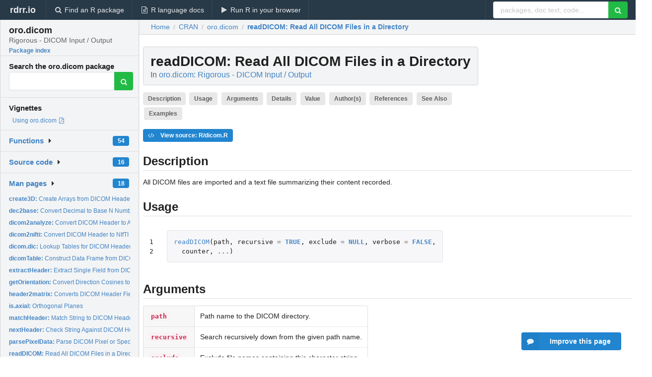

--- FILE ---
content_type: text/html; charset=utf-8
request_url: https://rdrr.io/cran/oro.dicom/man/readDICOM.html
body_size: 29511
content:


<!DOCTYPE html>
<html lang="en">
  <head>
    <meta charset="utf-8">
    
    <script async src="https://www.googletagmanager.com/gtag/js?id=G-LRSBGK4Q35"></script>
<script>
  window.dataLayer = window.dataLayer || [];
  function gtag(){dataLayer.push(arguments);}
  gtag('js', new Date());

  gtag('config', 'G-LRSBGK4Q35');
</script>

    <meta http-equiv="X-UA-Compatible" content="IE=edge">
    <meta name="viewport" content="width=device-width, initial-scale=1, minimum-scale=1">
    <meta property="og:title" content="readDICOM: Read All DICOM Files in a Directory in oro.dicom: Rigorous - DICOM Input / Output" />
    
      <meta name="description" content="All DICOM files are imported and a text file summarizing their content
recorded.">
      <meta property="og:description" content="All DICOM files are imported and a text file summarizing their content
recorded."/>
    

    <link rel="icon" href="/favicon.ico">

    <link rel="canonical" href="https://rdrr.io/cran/oro.dicom/man/readDICOM.html" />

    <link rel="search" type="application/opensearchdescription+xml" title="R Package Documentation" href="/opensearch.xml" />

    <!-- Hello from va2  -->

    <title>readDICOM: Read All DICOM Files in a Directory in oro.dicom: Rigorous - DICOM Input / Output</title>

    <!-- HTML5 shim and Respond.js IE8 support of HTML5 elements and media queries -->
    <!--[if lt IE 9]>
      <script src="https://oss.maxcdn.com/html5shiv/3.7.2/html5shiv.min.js"></script>
      <script src="https://oss.maxcdn.com/respond/1.4.2/respond.min.js"></script>
    <![endif]-->

    
      
      
<link rel="stylesheet" href="/static/CACHE/css/dd7eaddf7db3.css" type="text/css" />

    

    
  

  <script type="application/ld+json">
{
  "@context": "http://schema.org",
  "@type": "Article",
  "mainEntityOfPage": {
    "@type": "WebPage",
    "@id": "https://rdrr.io/cran/oro.dicom/man/readDICOM.html"
  },
  "headline": "Read All DICOM Files in a Directory",
  "datePublished": "2019-10-28T19:40:05+00:00",
  "dateModified": "2019-10-30T09:59:09.937897+00:00",
  "author": {
    "@type": "Person",
    "name": "Brandon Whitcher [aut, cre]"
  },
  "description": "All DICOM files are imported and a text file summarizing their content recorded."
}
  </script>

  <style>
    .hll { background-color: #ffffcc }
.pyg-c { color: #408080; font-style: italic } /* Comment */
.pyg-err { border: 1px solid #FF0000 } /* Error */
.pyg-k { color: #008000; font-weight: bold } /* Keyword */
.pyg-o { color: #666666 } /* Operator */
.pyg-ch { color: #408080; font-style: italic } /* Comment.Hashbang */
.pyg-cm { color: #408080; font-style: italic } /* Comment.Multiline */
.pyg-cp { color: #BC7A00 } /* Comment.Preproc */
.pyg-cpf { color: #408080; font-style: italic } /* Comment.PreprocFile */
.pyg-c1 { color: #408080; font-style: italic } /* Comment.Single */
.pyg-cs { color: #408080; font-style: italic } /* Comment.Special */
.pyg-gd { color: #A00000 } /* Generic.Deleted */
.pyg-ge { font-style: italic } /* Generic.Emph */
.pyg-gr { color: #FF0000 } /* Generic.Error */
.pyg-gh { color: #000080; font-weight: bold } /* Generic.Heading */
.pyg-gi { color: #00A000 } /* Generic.Inserted */
.pyg-go { color: #888888 } /* Generic.Output */
.pyg-gp { color: #000080; font-weight: bold } /* Generic.Prompt */
.pyg-gs { font-weight: bold } /* Generic.Strong */
.pyg-gu { color: #800080; font-weight: bold } /* Generic.Subheading */
.pyg-gt { color: #0044DD } /* Generic.Traceback */
.pyg-kc { color: #008000; font-weight: bold } /* Keyword.Constant */
.pyg-kd { color: #008000; font-weight: bold } /* Keyword.Declaration */
.pyg-kn { color: #008000; font-weight: bold } /* Keyword.Namespace */
.pyg-kp { color: #008000 } /* Keyword.Pseudo */
.pyg-kr { color: #008000; font-weight: bold } /* Keyword.Reserved */
.pyg-kt { color: #B00040 } /* Keyword.Type */
.pyg-m { color: #666666 } /* Literal.Number */
.pyg-s { color: #BA2121 } /* Literal.String */
.pyg-na { color: #7D9029 } /* Name.Attribute */
.pyg-nb { color: #008000 } /* Name.Builtin */
.pyg-nc { color: #0000FF; font-weight: bold } /* Name.Class */
.pyg-no { color: #880000 } /* Name.Constant */
.pyg-nd { color: #AA22FF } /* Name.Decorator */
.pyg-ni { color: #999999; font-weight: bold } /* Name.Entity */
.pyg-ne { color: #D2413A; font-weight: bold } /* Name.Exception */
.pyg-nf { color: #0000FF } /* Name.Function */
.pyg-nl { color: #A0A000 } /* Name.Label */
.pyg-nn { color: #0000FF; font-weight: bold } /* Name.Namespace */
.pyg-nt { color: #008000; font-weight: bold } /* Name.Tag */
.pyg-nv { color: #19177C } /* Name.Variable */
.pyg-ow { color: #AA22FF; font-weight: bold } /* Operator.Word */
.pyg-w { color: #bbbbbb } /* Text.Whitespace */
.pyg-mb { color: #666666 } /* Literal.Number.Bin */
.pyg-mf { color: #666666 } /* Literal.Number.Float */
.pyg-mh { color: #666666 } /* Literal.Number.Hex */
.pyg-mi { color: #666666 } /* Literal.Number.Integer */
.pyg-mo { color: #666666 } /* Literal.Number.Oct */
.pyg-sa { color: #BA2121 } /* Literal.String.Affix */
.pyg-sb { color: #BA2121 } /* Literal.String.Backtick */
.pyg-sc { color: #BA2121 } /* Literal.String.Char */
.pyg-dl { color: #BA2121 } /* Literal.String.Delimiter */
.pyg-sd { color: #BA2121; font-style: italic } /* Literal.String.Doc */
.pyg-s2 { color: #BA2121 } /* Literal.String.Double */
.pyg-se { color: #BB6622; font-weight: bold } /* Literal.String.Escape */
.pyg-sh { color: #BA2121 } /* Literal.String.Heredoc */
.pyg-si { color: #BB6688; font-weight: bold } /* Literal.String.Interpol */
.pyg-sx { color: #008000 } /* Literal.String.Other */
.pyg-sr { color: #BB6688 } /* Literal.String.Regex */
.pyg-s1 { color: #BA2121 } /* Literal.String.Single */
.pyg-ss { color: #19177C } /* Literal.String.Symbol */
.pyg-bp { color: #008000 } /* Name.Builtin.Pseudo */
.pyg-fm { color: #0000FF } /* Name.Function.Magic */
.pyg-vc { color: #19177C } /* Name.Variable.Class */
.pyg-vg { color: #19177C } /* Name.Variable.Global */
.pyg-vi { color: #19177C } /* Name.Variable.Instance */
.pyg-vm { color: #19177C } /* Name.Variable.Magic */
.pyg-il { color: #666666 } /* Literal.Number.Integer.Long */
  </style>


    
  </head>

  <body>
    <div class="ui darkblue top fixed inverted menu" role="navigation" itemscope itemtype="http://www.schema.org/SiteNavigationElement" style="height: 40px; z-index: 1000;">
      <a class="ui header item " href="/">rdrr.io<!-- <small>R Package Documentation</small>--></a>
      <a class='ui item ' href="/find/" itemprop="url"><i class='search icon'></i><span itemprop="name">Find an R package</span></a>
      <a class='ui item ' href="/r/" itemprop="url"><i class='file text outline icon'></i> <span itemprop="name">R language docs</span></a>
      <a class='ui item ' href="/snippets/" itemprop="url"><i class='play icon'></i> <span itemprop="name">Run R in your browser</span></a>

      <div class='right menu'>
        <form class='item' method='GET' action='/search'>
          <div class='ui right action input'>
            <input type='text' placeholder='packages, doc text, code...' size='24' name='q'>
            <button type="submit" class="ui green icon button"><i class='search icon'></i></button>
          </div>
        </form>
      </div>
    </div>

    
  



<div style='width: 280px; top: 24px; position: absolute;' class='ui vertical menu only-desktop bg-grey'>
  <a class='header  item' href='/cran/oro.dicom/' style='padding-bottom: 4px'>
    <h3 class='ui header' style='margin-bottom: 4px'>
      oro.dicom
      <div class='sub header'>Rigorous - DICOM Input / Output</div>
    </h3>
    <small style='padding: 0 0 16px 0px' class='fakelink'>Package index</small>
  </a>

  <form class='item' method='GET' action='/search'>
    <div class='sub header' style='margin-bottom: 4px'>Search the oro.dicom package</div>
    <div class='ui action input' style='padding-right: 32px'>
      <input type='hidden' name='package' value='oro.dicom'>
      <input type='hidden' name='repo' value='cran'>
      <input type='text' placeholder='' name='q'>
      <button type="submit" class="ui green icon button">
        <i class="search icon"></i>
      </button>
    </div>
  </form>

  
    <div class='header item' style='padding-bottom: 7px'>Vignettes</div>
    <small>
      <ul class='fakelist'>
        
          <li>
            <a href='/cran/oro.dicom/f/inst/doc/dicom.pdf' target='_blank' rel='noopener'>
              Using oro.dicom
              
                <i class='pdf file outline icon'></i>
              
            </a>
          </li>
        
      </ul>
    </small>
  

  <div class='ui floating dropdown item finder '>
  <b><a href='/cran/oro.dicom/api/'>Functions</a></b> <div class='ui blue label'>54</div>
  <i class='caret right icon'></i>
  
  
  
</div>

  <div class='ui floating dropdown item finder '>
  <b><a href='/cran/oro.dicom/f/'>Source code</a></b> <div class='ui blue label'>16</div>
  <i class='caret right icon'></i>
  
  
  
</div>

  <div class='ui floating dropdown item finder '>
  <b><a href='/cran/oro.dicom/man/'>Man pages</a></b> <div class='ui blue label'>18</div>
  <i class='caret right icon'></i>
  
    <small>
      <ul style='list-style-type: none; margin: 12px auto 0; line-height: 2.0; padding-left: 0px; padding-bottom: 8px;'>
        
          <li style='white-space: nowrap; text-overflow: clip; overflow: hidden;'><a href='/cran/oro.dicom/man/create3D.html'><b>create3D: </b>Create Arrays from DICOM Headers/Images</a></li>
        
          <li style='white-space: nowrap; text-overflow: clip; overflow: hidden;'><a href='/cran/oro.dicom/man/dec2base.html'><b>dec2base: </b>Convert Decimal to Base N Number in String</a></li>
        
          <li style='white-space: nowrap; text-overflow: clip; overflow: hidden;'><a href='/cran/oro.dicom/man/dicom2analyze.html'><b>dicom2analyze: </b>Convert DICOM Header to Analyze</a></li>
        
          <li style='white-space: nowrap; text-overflow: clip; overflow: hidden;'><a href='/cran/oro.dicom/man/dicom2nifti.html'><b>dicom2nifti: </b>Convert DICOM Header to NIfTI</a></li>
        
          <li style='white-space: nowrap; text-overflow: clip; overflow: hidden;'><a href='/cran/oro.dicom/man/dicom.dic.html'><b>dicom.dic: </b>Lookup Tables for DICOM Header Information</a></li>
        
          <li style='white-space: nowrap; text-overflow: clip; overflow: hidden;'><a href='/cran/oro.dicom/man/dicomTable.html'><b>dicomTable: </b>Construct Data Frame from DICOM Headers</a></li>
        
          <li style='white-space: nowrap; text-overflow: clip; overflow: hidden;'><a href='/cran/oro.dicom/man/extractHeader.html'><b>extractHeader: </b>Extract Single Field from DICOM Headers</a></li>
        
          <li style='white-space: nowrap; text-overflow: clip; overflow: hidden;'><a href='/cran/oro.dicom/man/getOrientation.html'><b>getOrientation: </b>Convert Direction Cosines to Anatomical Direction</a></li>
        
          <li style='white-space: nowrap; text-overflow: clip; overflow: hidden;'><a href='/cran/oro.dicom/man/header2matrix.html'><b>header2matrix: </b>Converts DICOM Header Field to a Matrix</a></li>
        
          <li style='white-space: nowrap; text-overflow: clip; overflow: hidden;'><a href='/cran/oro.dicom/man/is.axial.html'><b>is.axial: </b>Orthogonal Planes</a></li>
        
          <li style='white-space: nowrap; text-overflow: clip; overflow: hidden;'><a href='/cran/oro.dicom/man/matchHeader.html'><b>matchHeader: </b>Match String to DICOM Header Field</a></li>
        
          <li style='white-space: nowrap; text-overflow: clip; overflow: hidden;'><a href='/cran/oro.dicom/man/nextHeader.html'><b>nextHeader: </b>Check String Against DICOM Header Field to Produce Error...</a></li>
        
          <li style='white-space: nowrap; text-overflow: clip; overflow: hidden;'><a href='/cran/oro.dicom/man/parsePixelData.html'><b>parsePixelData: </b>Parse DICOM Pixel or Spectroscopy Data</a></li>
        
          <li style='white-space: nowrap; text-overflow: clip; overflow: hidden;'><a href='/cran/oro.dicom/man/readDICOM.html'><b>readDICOM: </b>Read All DICOM Files in a Directory</a></li>
        
          <li style='white-space: nowrap; text-overflow: clip; overflow: hidden;'><a href='/cran/oro.dicom/man/readDICOMFile.html'><b>readDICOMFile: </b>Read Single DICOM File</a></li>
        
          <li style='white-space: nowrap; text-overflow: clip; overflow: hidden;'><a href='/cran/oro.dicom/man/str2time.html'><b>str2time: </b>Convert DICOM Time/Date Entry</a></li>
        
          <li style='white-space: nowrap; text-overflow: clip; overflow: hidden;'><a href='/cran/oro.dicom/man/swapDimension.html'><b>swapDimension: </b>Reslice Data Volume Using DICOM Header Fields</a></li>
        
          <li style='white-space: nowrap; text-overflow: clip; overflow: hidden;'><a href='/cran/oro.dicom/man/writeHeader.html'><b>writeHeader: </b>Write DICOM Table to ASCII File</a></li>
        
        <li style='padding-top: 4px; padding-bottom: 0;'><a href='/cran/oro.dicom/man/'><b>Browse all...</b></a></li>
      </ul>
    </small>
  
  
  
</div>


  

  
</div>



  <div class='desktop-pad' id='body-content'>
    <div class='ui fluid container bc-row' style='padding-left: 24px'>
      <div class='ui breadcrumb' itemscope itemtype="http://schema.org/BreadcrumbList">
        <a class='section' href="/">Home</a>

        <div class='divider'> / </div>

        <span itemprop="itemListElement" itemscope itemtype="http://schema.org/ListItem">
          <a class='section' itemscope itemtype="http://schema.org/Thing" itemprop="item" id="https://rdrr.io/all/cran/" href="/all/cran/">
            <span itemprop="name">CRAN</span>
          </a>
          <meta itemprop="position" content="1" />
        </span>

        <div class='divider'> / </div>

        <span itemprop="itemListElement" itemscope itemtype="http://schema.org/ListItem">
          <a class='section' itemscope itemtype="http://schema.org/Thing" itemprop="item" id="https://rdrr.io/cran/oro.dicom/" href="/cran/oro.dicom/">
            <span itemprop="name">oro.dicom</span>
          </a>
          <meta itemprop="position" content="2" />
        </span>

        <div class='divider'> / </div>

        <span itemprop="itemListElement" itemscope itemtype="http://schema.org/ListItem" class="active section">
          <a class='active section' itemscope itemtype="http://schema.org/Thing" itemprop="item" id="https://rdrr.io/cran/oro.dicom/man/readDICOM.html" href="https://rdrr.io/cran/oro.dicom/man/readDICOM.html">
            <strong itemprop="name">readDICOM</strong>: Read All DICOM Files in a Directory
          </a>
          <meta itemprop="position" content="3" />
        </span>
      </div>
    </div>

    <div id='man-container' class='ui container' style='padding: 0px 8px'>
      
        
          <div class='only-desktop' style='float: right; width: 300px; height: 600px; margin-left: 16px;'>
            <ins class="adsbygoogle"
style="display:block;min-width:120px;max-width:300px;width:100%;height:600px"
data-ad-client="ca-pub-6535703173049909"
data-ad-slot="4796835387"
data-ad-format="vertical"></ins>
          </div>
        

        <!-- ethical is further down, under the title -->
      

      <h1 class='ui block header fit-content' id='manTitle'>
        <span id='manSlug'>readDICOM</span>: Read All DICOM Files in a Directory
        <div class='sub header'>In <a href='/cran/oro.dicom/'>oro.dicom: Rigorous - DICOM Input / Output</a>
      </h1>

      

      <p>
        
          <a class='ui label' href='#heading-0' style='margin-bottom: 4px;'>Description</a>
        
          <a class='ui label' href='#heading-1' style='margin-bottom: 4px;'>Usage</a>
        
          <a class='ui label' href='#heading-2' style='margin-bottom: 4px;'>Arguments</a>
        
          <a class='ui label' href='#heading-3' style='margin-bottom: 4px;'>Details</a>
        
          <a class='ui label' href='#heading-4' style='margin-bottom: 4px;'>Value</a>
        
          <a class='ui label' href='#heading-5' style='margin-bottom: 4px;'>Author(s)</a>
        
          <a class='ui label' href='#heading-6' style='margin-bottom: 4px;'>References</a>
        
          <a class='ui label' href='#heading-7' style='margin-bottom: 4px;'>See Also</a>
        
          <a class='ui label' href='#heading-8' style='margin-bottom: 4px;'>Examples</a>
        
      </p>

      <p>
        
          <a class='ui blue label' href='/cran/oro.dicom/src/R/dicom.R'><i class='code icon'></i> View source: R/dicom.R</a>
        
      </p>

      


<a class="anchor" id="heading-0"></a><h2 class="ui dividing header">Description</h2>
<p>All DICOM files are imported and a text file summarizing their content
recorded.
</p>
<a class="anchor" id="heading-1"></a><h2 class="ui dividing header">Usage</h2>
<table class="highlighttable"><tr><td class="linenos"><div class="linenodiv"><pre>1
2</pre></div></td><td class="code"><div class="highlight"><pre><span></span><span class="pyg-nf"><a id="sym-readDICOM" class="mini-popup" href="/cran/oro.dicom/man/readDICOM.html" data-mini-url="/cran/oro.dicom/man/readDICOM.minihtml">readDICOM</a></span><span class="pyg-p">(</span><span class="pyg-n">path</span><span class="pyg-p">,</span> <span class="pyg-n">recursive</span> <span class="pyg-o">=</span> <span class="pyg-kc"><a id="sym-TRUE" class="mini-popup" href="/r/base/logical.html" data-mini-url="/r/base/logical.minihtml">TRUE</a></span><span class="pyg-p">,</span> <span class="pyg-n">exclude</span> <span class="pyg-o">=</span> <span class="pyg-kc"><a id="sym-NULL" class="mini-popup" href="/r/base/NULL.html" data-mini-url="/r/base/NULL.minihtml">NULL</a></span><span class="pyg-p">,</span> <span class="pyg-n">verbose</span> <span class="pyg-o">=</span> <span class="pyg-kc"><a id="sym-FALSE" class="mini-popup" href="/r/base/logical.html" data-mini-url="/r/base/logical.minihtml">FALSE</a></span><span class="pyg-p">,</span>
  <span class="pyg-n">counter</span><span class="pyg-p">,</span> <span class="pyg-kc"><a id="sym-..." class="mini-popup" href="/r/base/dots.html" data-mini-url="/r/base/dots.minihtml">...</a></span><span class="pyg-p">)</span>
</pre></div>
</td></tr></table>
<a class="anchor" id="heading-2"></a><h2 class="ui dividing header">Arguments</h2>
<table class="ui collapsing definition table" summary="R argblock">
<tr valign="top"><td><code>path</code></td>
<td>
<p>Path name to the DICOM directory.</p>
</td></tr>
<tr valign="top"><td><code>recursive</code></td>
<td>
<p>Search recursively down from the given path name.</p>
</td></tr>
<tr valign="top"><td><code>exclude</code></td>
<td>
<p>Exclude file names containing this character string.</p>
</td></tr>
<tr valign="top"><td><code>verbose</code></td>
<td>
<p>Flag to provide text-based progress bar.</p>
</td></tr>
<tr valign="top"><td><code>counter</code></td>
<td>
<p>Ignored.</p>
</td></tr>
<tr valign="top"><td><code>...</code></td>
<td>
<p>Arguments to be passed to <code>readDICOMFile</code>.</p>
</td></tr>
</table>
<a class="anchor" id="heading-3"></a><h2 class="ui dividing header">Details</h2>
<p>A <code>for</code> loop is used to process each DICOM file contained in the
directory(ies).  If only a single file is specified in the path,
<code>readDICOM</code> will read that file only.
</p>
<a class="anchor" id="heading-4"></a><h2 class="ui dividing header">Value</h2>
<p>A list structure with two major components: </p>
<table class="ui collapsing definition table" summary="R valueblock">
<tr valign="top"><td><code>img</code></td>
<td>
<p>All images
associated with the DICOM directory(ies).</p>
</td></tr> <tr valign="top"><td><code>hdr</code></td>
<td>
<p>All header files
associated with the DICOM directory(ies).</p>
</td></tr>
</table>
<a class="anchor" id="heading-5"></a><h2 class="ui dividing header">Author(s)</h2>
<p>Brandon Whitcher <a href="mailto:bwhitcher@gmail.com">bwhitcher@gmail.com</a>
</p>
<a class="anchor" id="heading-6"></a><h2 class="ui dividing header">References</h2>
<p>Whitcher, B., V. J. Schmid and A. Thornton (2011).  Working with
the DICOM and NIfTI Data Standards in R, <em>Journal of Statistical
Software</em>, <b>44</b> (6), 1–28.  <a href="http://www.jstatsoft.org/v44/i06">http://www.jstatsoft.org/v44/i06</a>
</p>
<p>Digital Imaging and Communications in Medicine (DICOM)<br/>
<a href="http://medical.nema.org">http://medical.nema.org</a>
</p>
<a class="anchor" id="heading-7"></a><h2 class="ui dividing header">See Also</h2>
<p><code><a href="/cran/oro.dicom/man/readDICOMFile.html">readDICOMFile</a></code>
</p>
<a class="anchor" id="heading-8"></a><h2 class="ui dividing header">Examples</h2>
<table class="highlighttable"><tr><td class="linenos"><div class="linenodiv"><pre>1
2
3
4
5
6
7</pre></div></td><td class="code"><div class="highlight"><pre><span></span><span class="pyg-c1">## pixelData = TRUE</span>
<span class="pyg-c1">## The DICOM image data are read from readDICOM()</span>

<span class="pyg-c1">## Not run: </span>
<span class="pyg-n">dcmSphere</span> <span class="pyg-o">&lt;-</span> <span class="pyg-nf"><a id="sym-readDICOM" class="mini-popup" href="/cran/oro.dicom/man/readDICOM.html" data-mini-url="/cran/oro.dicom/man/readDICOM.minihtml">readDICOM</a></span><span class="pyg-p">(</span><span class="pyg-nf"><a id="sym-system.file" class="mini-popup" href="/r/base/system.file.html" data-mini-url="/r/base/system.file.minihtml">system.file</a></span><span class="pyg-p">(</span><span class="pyg-s">&quot;sphere3&quot;</span><span class="pyg-p">,</span> <span class="pyg-n">package</span><span class="pyg-o">=</span><span class="pyg-s">&quot;oro.dicom&quot;</span><span class="pyg-p">),</span> <span class="pyg-n">verbose</span><span class="pyg-o">=</span><span class="pyg-kc"><a id="sym-TRUE" class="mini-popup" href="/r/base/logical.html" data-mini-url="/r/base/logical.minihtml">TRUE</a></span><span class="pyg-p">)</span>

<span class="pyg-c1">## End(Not run)</span>
</pre></div>
</td></tr></table>


      

      

      <br />

      <div class='only-mobile' style='width: 320px; height: 100px; text-align: center;'><!-- rdrr-mobile-responsive -->
<ins class="adsbygoogle"
    style="display:block"
    data-ad-client="ca-pub-6535703173049909"
    data-ad-slot="4915028187"
    data-ad-format="auto"></ins></div>

      <small><a href="/cran/oro.dicom/">oro.dicom documentation</a> built on Oct. 30, 2019, 9:59 a.m.</small>


      <br />
      <br />

      <div class='ui message'>
        <div class='ui stackable grid'>
          <div class='ten wide column'>
            <h2 class='ui header'>Related to <a href=''>readDICOM</a> in <a href='/cran/oro.dicom/'>oro.dicom</a>...</h2>
          </div>
          <div class='six wide column'>
            <form class='ui form' method='GET' action='/search'>
              <div class='ui action input'>
                <input type='hidden' name='package' value='oro.dicom'>
                <input type='hidden' name='repo' value='cran'>
                <input type='text' placeholder='readDICOM' name='q' size='32'>
                <button type="submit" class="ui green button"><i class='search icon'></i></button>
              </div>
            </form>
          </div>
        </div>

        <div class='ui three column stackable grid'>
          <div class='column'>
            <div class='ui link list'>
              <!-- <a class='header item'>readDICOM source code</a> -->
              <a class='fakelink item' href='/cran/oro.dicom/'><b>oro.dicom index</b></a>
              
            </div>
          </div>

          <div class='column'>
            <div class='ui link list'>
              
                <a class='fakelink item' href='/cran/oro.dicom/f/inst/doc/dicom.pdf' target='_blank' rel='noopener'>
                  Using oro.dicom
                  
                    <i class='pdf file outline icon'></i>
                  
                </a>
              
            </div>
          </div>

          

          
        </div>
      </div>
    </div>

    <div class="ui inverted darkblue vertical footer segment" style='margin-top: 16px; padding: 32px;'>
  <div class="ui center aligned container">
    <div class="ui stackable inverted divided three column centered grid">
      <div class="five wide column">
        <h4 class="ui inverted header">R Package Documentation</h4>
        <div class='ui inverted link list'>
          <a class='item' href='/' >rdrr.io home</a>
          <a class='item' href='/r/'>R language documentation</a>
          <a class='item' href='/snippets/'>Run R code online</a>
        </div>
      </div>
      <div class="five wide column">
        <h4 class="ui inverted header">Browse R Packages</h4>
        <div class='ui inverted link list'>
          <a class='item' href='/all/cran/'>CRAN packages</a>
          <a class='item' href='/all/bioc/'>Bioconductor packages</a>
          <a class='item' href='/all/rforge/'>R-Forge packages</a>
          <a class='item' href='/all/github/'>GitHub packages</a>
        </div>
      </div>
      <div class="five wide column">
        <h4 class="ui inverted header">We want your feedback!</h4>
        <small>Note that we can't provide technical support on individual packages. You should contact the package authors for that.</small>
        <div class='ui inverted link list'>
          <a class='item' href="https://twitter.com/intent/tweet?screen_name=rdrrHQ">
            <div class='ui large icon label twitter-button-colour'>
              <i class='whiteish twitter icon'></i> Tweet to @rdrrHQ
            </div>
          </a>

          <a class='item' href="https://github.com/rdrr-io/rdrr-issues/issues">
            <div class='ui large icon label github-button-colour'>
              <i class='whiteish github icon'></i> GitHub issue tracker
            </div>
          </a>

          <a class='item' href="mailto:ian@mutexlabs.com">
            <div class='ui teal large icon label'>
              <i class='whiteish mail outline icon'></i> ian@mutexlabs.com
            </div>
          </a>

          <a class='item' href="https://ianhowson.com">
            <div class='ui inverted large image label'>
              <img class='ui avatar image' src='/static/images/ianhowson32.png'> <span class='whiteish'>Personal blog</span>
            </div>
          </a>
        </div>
      </div>
    </div>
  </div>

  
  <br />
  <div class='only-mobile' style='min-height: 120px'>
    &nbsp;
  </div>
</div>
  </div>


    <!-- suggestions button -->
    <div style='position: fixed; bottom: 2%; right: 2%; z-index: 1000;'>
      <div class="ui raised segment surveyPopup" style='display:none'>
  <div class="ui large header">What can we improve?</div>

  <div class='content'>
    <div class="ui form">
      <div class="field">
        <button class='ui fluid button surveyReasonButton'>The page or its content looks wrong</button>
      </div>

      <div class="field">
        <button class='ui fluid button surveyReasonButton'>I can't find what I'm looking for</button>
      </div>

      <div class="field">
        <button class='ui fluid button surveyReasonButton'>I have a suggestion</button>
      </div>

      <div class="field">
        <button class='ui fluid button surveyReasonButton'>Other</button>
      </div>

      <div class="field">
        <label>Extra info (optional)</label>
        <textarea class='surveyText' rows='3' placeholder="Please enter more detail, if you like. Leave your email address if you'd like us to get in contact with you."></textarea>
      </div>

      <div class='ui error message surveyError' style='display: none'></div>

      <button class='ui large fluid green disabled button surveySubmitButton'>Submit</button>
    </div>
  </div>
</div>

      <button class='ui blue labeled icon button surveyButton only-desktop' style='display: none; float: right;'><i class="comment icon"></i> Improve this page</button>
      
    </div>

    
      <script async src="//pagead2.googlesyndication.com/pagead/js/adsbygoogle.js"></script>
    

    
  


    <div class="ui modal snippetsModal">
  <div class="header">
    Embedding an R snippet on your website
  </div>
  <div class="content">
    <div class="description">
      <p>Add the following code to your website.</p>

      <p>
        <textarea class='codearea snippetEmbedCode' rows='5' style="font-family: Consolas,Monaco,'Andale Mono',monospace;">REMOVE THIS</textarea>
        <button class='ui blue button copyButton' data-clipboard-target='.snippetEmbedCode'>Copy to clipboard</button>
      </p>

      <p>For more information on customizing the embed code, read <a href='/snippets/embedding/'>Embedding Snippets</a>.</p>
    </div>
  </div>
  <div class="actions">
    <div class="ui button">Close</div>
  </div>
</div>

    
    <script type="text/javascript" src="/static/CACHE/js/73d0b6f91493.js"></script>

    
    <script type="text/javascript" src="/static/CACHE/js/484b2a9a799d.js"></script>

    
    <script type="text/javascript" src="/static/CACHE/js/4f8010c72628.js"></script>

    
  <script>
    g_package_name = 'oro.dicom';
  </script>


    
  
<link rel="stylesheet" href="/static/CACHE/css/dd7eaddf7db3.css" type="text/css" />



    <link rel="stylesheet" href="//fonts.googleapis.com/css?family=Open+Sans:400,400italic,600,600italic,800,800italic">
    <link rel="stylesheet" href="//fonts.googleapis.com/css?family=Oswald:400,300,700">
  </body>
</html>


--- FILE ---
content_type: text/html; charset=utf-8
request_url: https://www.google.com/recaptcha/api2/aframe
body_size: 265
content:
<!DOCTYPE HTML><html><head><meta http-equiv="content-type" content="text/html; charset=UTF-8"></head><body><script nonce="SEbPsERqioJVdsY5olhBAA">/** Anti-fraud and anti-abuse applications only. See google.com/recaptcha */ try{var clients={'sodar':'https://pagead2.googlesyndication.com/pagead/sodar?'};window.addEventListener("message",function(a){try{if(a.source===window.parent){var b=JSON.parse(a.data);var c=clients[b['id']];if(c){var d=document.createElement('img');d.src=c+b['params']+'&rc='+(localStorage.getItem("rc::a")?sessionStorage.getItem("rc::b"):"");window.document.body.appendChild(d);sessionStorage.setItem("rc::e",parseInt(sessionStorage.getItem("rc::e")||0)+1);localStorage.setItem("rc::h",'1769677706528');}}}catch(b){}});window.parent.postMessage("_grecaptcha_ready", "*");}catch(b){}</script></body></html>